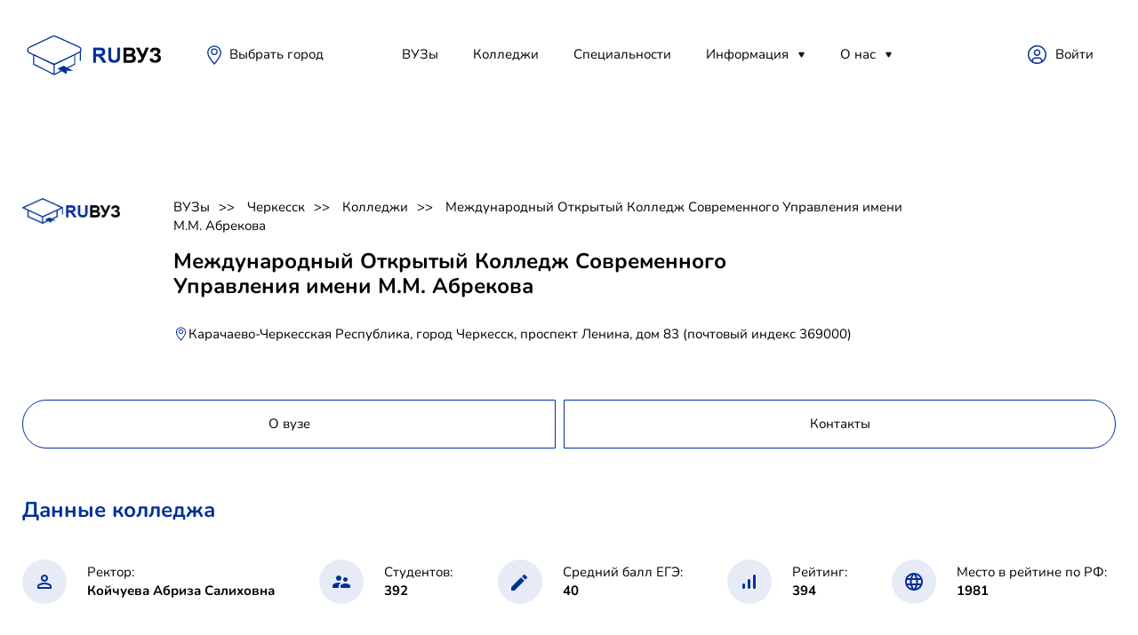

--- FILE ---
content_type: text/html; charset=utf-8
request_url: https://ruvuz.ru/cherkessk/college/mezhdunarodnyij-otkryityij-kolledzh-sovremennogo-upravleniya-imeni-mm-abrekova
body_size: 16704
content:



<!DOCTYPE html>
<html lang="ru">
<head>
    <link rel="canonical" href="https://ruvuz.ru/cherkessk/college/mezhdunarodnyij-otkryityij-kolledzh-sovremennogo-upravleniya-imeni-mm-abrekova"/>
    <script src="https://server.lazy-reader.com/upload/js/lazyreader-banner.js?today=23012026" defer></script>
    <script>
        window.addEventListener('load', function () {
            BannerInit();
        });
    </script>
    
        <!-- Yandex.RTB -->
        <script>window.yaContextCb = window.yaContextCb || []</script>
        <script src="https://yandex.ru/ads/system/context.js" async></script>
        
            <script src="https://cdn.adfinity.pro/code/ruvuz.ru/adfinity.js" charset="utf-8" async></script>
            <script async src="https://yandex.ru/ads/system/header-bidding.js"></script>
        
        <!-- Yandex.RTB R-A-746599-9 -->
        <script>
            window.yaContextCb.push(() => {
                Ya.Context.AdvManager.render({
                    "blockId": "R-A-746599-9",
                    "type": "fullscreen",
                    "platform": "desktop"
                })
            })
        </script>
        <!-- Yandex.RTB R-A-746599-10 -->
        <script>
            window.yaContextCb.push(() => {
                Ya.Context.AdvManager.render({
                    "blockId": "R-A-746599-10",
                    "type": "floorAd",
                    "platform": "desktop"
                })
            })
        </script>
    
    <meta charset="utf-8">
    <!-- <base href="/"> -->
    <meta name="viewport"
          content="width=device-width, initial-scale=1.0, minimum-scale=1.0, maximum-scale=1.0, user-scalable=no">
    <title>Международный Открытый Колледж Современного Управления имени М.М. Абрекова, стоимость обучения 2026, специальности, учебные места</title>
    <meta name="description" content="Международный Открытый Колледж Современного Управления имени М.М. Абрекова, стоимость обучения 2026, специальности, учебные места. Лучшие ВУЗы страны на одном сайте."/>
    
    <link rel="icon" href="/static/images/favicon.png">
    <meta property="og:image" content="images/preview.jpg">
    <link rel="stylesheet" href="/static/libs/bootstrap/css/bootstrap-reboot.min.css">
    <link rel="stylesheet" href="/static/libs/formstyler/jquery.formstyler.css">
    <link rel="stylesheet" href="/static/libs/simplebar/simplebar.css">
    <link rel="stylesheet" href="/static/libs/fancybox/fancybox.css">
    <link rel="stylesheet" href="/static/css/main.css">
    <link rel="stylesheet" href="/static/css/media.css">
    
        <!-- Yandex.Metrika counter -->
        <script type="text/javascript">
            (function (m, e, t, r, i, k, a) {
                m[i] = m[i] || function () {
                    (m[i].a = m[i].a || []).push(arguments)
                };
                m[i].l = 1 * new Date();
                k = e.createElement(t), a = e.getElementsByTagName(t)[0], k.async = 1, k.src = r, a.parentNode.insertBefore(k, a)
            })
            (window, document, "script", "https://mc.yandex.ru/metrika/tag.js", "ym");

            ym(66761947, "init", {
                clickmap: true,
                trackLinks: true,
                accurateTrackBounce: true
            });
        </script>
        <noscript>
            <div><img src="https://mc.yandex.ru/watch/66761947" style="position:absolute; left:-9999px;" alt=""/></div>
        </noscript>
        <!-- /Yandex.Metrika counter -->
        
        
    
</head>
<body>
<!-- Wrapper -->
<div class="mobile-menu-wrap">
    <div class="mobile-menu__content">
        <div class="burger burger-close">

        </div>
        <div class="mobile-menu">
            <div class="mobile-menu__item">
                <a class="mobile-menu__link" href="/reyting_vuzov">ВУЗы</a>
            </div>
            <div class="mobile-menu__item">
                <a class="mobile-menu__link" href="/specialnosti">Специальности</a>
            </div>
            <div class="mobile-menu__item">
                <a class="mobile-menu__link" href="">Полезное</a>
                <div class="mobile-menu__item__dropdown">
                    <a href="" class="mobile-menu__item__dropdown-link">Абитуриентам</a>
                    <a href="" class="mobile-menu__item__dropdown-link">Родителям</a>
                    <a href="" class="mobile-menu__item__dropdown-link">Учителям</a>
                    <a href="" class="mobile-menu__item__dropdown-link">Учебным заведениям</a>
                </div>
            </div>
            <div class="mobile-menu__item">
                <a class="mobile-menu__link" href="">Новости</a>
                <div class="mobile-menu__item__dropdown">
                    
                        <a href="/news/sovetyi-studentu" class="mobile-menu__item__dropdown-link">
                            Советы студенту
                        </a>
                    
                        <a href="/news/distantsionnoe-obuchenie" class="mobile-menu__item__dropdown-link">
                            Дистанционное обучение
                        </a>
                    
                        <a href="/news/poleznoe" class="mobile-menu__item__dropdown-link">
                            Инструкция
                        </a>
                    
                </div>
            </div>
            <div class="mobile-menu__item">
                <a class="mobile-menu__link" href="">О нас</a>
                <div class="mobile-menu__item__dropdown">
                    
                        <a href="/rules" class="mobile-menu__item__dropdown-link">Политика конфиденциальности</a>
                    
                        <a href="/contacts" class="mobile-menu__item__dropdown-link">Контакты</a>
                    
                </div>
            </div>
        </div>

        <div class="header__place">
            <svg width="24" height="24" viewBox="0 0 24 24" fill="none" xmlns="http://www.w3.org/2000/svg">
                <path d="M11.9999 4.48001C11.2444 4.48001 10.5059 4.70405 9.87766 5.1238C9.24946 5.54354 8.75984 6.14015 8.47071 6.83816C8.18159 7.53617 8.10594 8.30425 8.25333 9.04526C8.40073 9.78626 8.76455 10.4669 9.29879 11.0012C9.83302 11.5354 10.5137 11.8992 11.2547 12.0466C11.9957 12.194 12.7638 12.1184 13.4618 11.8292C14.1598 11.5401 14.7564 11.0505 15.1761 10.4223C15.5959 9.79409 15.8199 9.05554 15.8199 8.30001C15.8199 7.28688 15.4175 6.31525 14.7011 5.59886C13.9847 4.88247 13.0131 4.48001 11.9999 4.48001ZM11.9999 10.7867C11.5081 10.7867 11.0273 10.6408 10.6184 10.3676C10.2095 10.0944 9.89076 9.706 9.70255 9.25162C9.51434 8.79724 9.4651 8.29725 9.56105 7.81489C9.657 7.33252 9.89383 6.88944 10.2416 6.54167C10.5894 6.19391 11.0324 5.95707 11.5148 5.86113C11.9972 5.76518 12.4972 5.81442 12.9515 6.00263C13.4059 6.19084 13.7943 6.50956 14.0675 6.91849C14.3408 7.32742 14.4866 7.8082 14.4866 8.30001C14.4848 8.95836 14.2221 9.58914 13.7559 10.054C13.2898 10.5189 12.6583 10.78 11.9999 10.78V10.7867Z"
                      fill="#033097"></path>
                <path d="M12.0001 1.33334C9.92353 1.33508 7.93205 2.15847 6.4606 3.62367C4.98915 5.08888 4.1573 7.07683 4.14673 9.15334C4.14673 12.2667 5.8934 14.8733 7.1734 16.7733L7.40673 17.12C8.68025 18.9658 10.0464 20.7458 11.5001 22.4533L12.0067 23.0467L12.5134 22.4533C13.9668 20.7457 15.333 18.9656 16.6067 17.12L16.8401 16.7667C18.1134 14.8667 19.8601 12.2667 19.8601 9.15334C19.8495 7.07568 19.0167 5.08672 17.5438 3.62132C16.0709 2.15593 14.0778 1.33332 12.0001 1.33334ZM15.7267 16L15.4867 16.3533C14.3401 18.0733 12.8201 20 12.0001 20.9533C11.2134 20 9.66006 18.0733 8.5134 16.3533L8.28006 16C7.10006 14.24 5.48006 11.8333 5.48006 9.12668C5.48006 8.27046 5.64871 7.42262 5.97637 6.63158C6.30403 5.84054 6.78429 5.12178 7.38973 4.51634C7.99516 3.9109 8.71392 3.43064 9.50497 3.10298C10.296 2.77532 11.1438 2.60668 12.0001 2.60668C12.8563 2.60668 13.7041 2.77532 14.4952 3.10298C15.2862 3.43064 16.005 3.9109 16.6104 4.51634C17.2158 5.12178 17.6961 5.84054 18.0238 6.63158C18.3514 7.42262 18.5201 8.27046 18.5201 9.12668C18.5201 11.86 16.9067 14.2667 15.7267 16Z"
                      fill="#033097"></path>
            </svg>

            <span class="header__place-text">Краснодар</span>
        </div>
        <button class="btn btn-opacity">
            <svg width="16" height="16" viewBox="0 0 16 16" fill="none" xmlns="http://www.w3.org/2000/svg">
                <path d="M7.0625 12.6875C10.1691 12.6875 12.6875 10.1691 12.6875 7.0625C12.6875 3.9559 10.1691 1.4375 7.0625 1.4375C3.9559 1.4375 1.4375 3.9559 1.4375 7.0625C1.4375 10.1691 3.9559 12.6875 7.0625 12.6875Z"
                      stroke="black" stroke-width="2" stroke-linecap="round" stroke-linejoin="round"></path>
                <path d="M11.2812 11.2812L14.5625 14.5625" stroke="black" stroke-width="2" stroke-linecap="round"
                      stroke-linejoin="round"></path>
            </svg>
            <span>Подобрать ВУЗ</span>
        </button>
    </div>
</div
<div class="wrapper">
    <div class="container">
        <header>
    <div class="header__left">
        <div class="burger">
        </div>
        <a class="logo" href="/">
            <svg width="156" height="73" viewBox="0 0 156 73" fill="none" xmlns="http://www.w3.org/2000/svg"
     xmlns:xlink="http://www.w3.org/1999/xlink">
    <rect x="78" y="23" width="78" height="37" fill="url(#pattern0)"/>
    <path d="M7.96628 39.4106C5.40037 38.2086 5.39281 34.562 7.95372 33.3493L34.3341 20.8574C35.2189 20.4384 36.2427 20.4274 37.1362 20.8273L64.0741 32.8819C66.6763 34.0464 66.7273 37.7221 64.1585 38.9583L37.3974 51.8369C36.4904 52.2734 35.4351 52.2789 34.5236 51.8519L7.96628 39.4106Z"
          stroke="#033097" stroke-width="1.3"/>
    <path fill-rule="evenodd" clip-rule="evenodd"
          d="M12.2471 41.6071V52.1082C12.2471 52.257 12.2944 52.3938 12.3738 52.5021C12.419 52.6724 12.5296 52.8215 12.6899 52.9028L35.6635 64.5462C35.8223 64.6267 36.0061 64.6267 36.1649 64.5462L44.641 60.2504L50.0202 63.4899V59.6711H57.0955L51.6143 56.7161L59.1385 52.9028C59.2956 52.8232 59.4049 52.6784 59.4518 52.5125C59.5358 52.4026 59.5862 52.2618 59.5862 52.1082V41.6071L56.5779 42.6071L51.7797 45.0392L51.7779 45.0402L35.9142 52.0839L20.0552 45.0401L20.0536 45.0392L14.2554 41.6071H12.2471ZM58.4073 51.8682L50.2709 55.9919L46.5543 53.9883L39.7414 57.2997L43.374 59.4873L36.3997 63.022V53.243L58.4073 42.085V51.8682ZM13.426 42.085V51.8707L35.2208 62.9166V53.1375L19.5521 45.1902L19.5511 45.1897L13.426 42.085Z"
          fill="#033097"/>
    <path d="M65.4671 36.3123C65.7653 36.3438 65.9983 36.6151 65.9983 36.9451V48.0598C65.9983 48.411 65.7344 48.6957 65.4089 48.6957C65.0833 48.6957 64.8194 48.411 64.8194 48.0598V37.8209L65.4671 36.3123Z"
          fill="#033097"/>
    <defs>
        <pattern id="pattern0" patternContentUnits="objectBoundingBox" width="1" height="1">
            <use xlink:href="#image0_375_4694"
                 transform="translate(-0.000712251) scale(0.00752951 0.015873)"/>
        </pattern>
        <image id="image0_375_4694" width="133" height="63"
               xlink:href="[data-uri]"/>
    </defs>
</svg>
        </a>
        <div class="header__place">
            <svg width="24" height="24" viewBox="0 0 24 24" fill="none"
     xmlns="http://www.w3.org/2000/svg">
    <path d="M11.9999 4.48001C11.2444 4.48001 10.5059 4.70405 9.87766 5.1238C9.24946 5.54354 8.75984 6.14015 8.47071 6.83816C8.18159 7.53617 8.10594 8.30425 8.25333 9.04526C8.40073 9.78626 8.76455 10.4669 9.29879 11.0012C9.83302 11.5354 10.5137 11.8992 11.2547 12.0466C11.9957 12.194 12.7638 12.1184 13.4618 11.8292C14.1598 11.5401 14.7564 11.0505 15.1761 10.4223C15.5959 9.79409 15.8199 9.05554 15.8199 8.30001C15.8199 7.28688 15.4175 6.31525 14.7011 5.59886C13.9847 4.88247 13.0131 4.48001 11.9999 4.48001ZM11.9999 10.7867C11.5081 10.7867 11.0273 10.6408 10.6184 10.3676C10.2095 10.0944 9.89076 9.706 9.70255 9.25162C9.51434 8.79724 9.4651 8.29725 9.56105 7.81489C9.657 7.33252 9.89383 6.88944 10.2416 6.54167C10.5894 6.19391 11.0324 5.95707 11.5148 5.86113C11.9972 5.76518 12.4972 5.81442 12.9515 6.00263C13.4059 6.19084 13.7943 6.50956 14.0675 6.91849C14.3408 7.32742 14.4866 7.8082 14.4866 8.30001C14.4848 8.95836 14.2221 9.58914 13.7559 10.054C13.2898 10.5189 12.6583 10.78 11.9999 10.78V10.7867Z"
          fill="#033097"/>
    <path d="M12.0001 1.33334C9.92353 1.33508 7.93205 2.15847 6.4606 3.62367C4.98915 5.08888 4.1573 7.07683 4.14673 9.15334C4.14673 12.2667 5.8934 14.8733 7.1734 16.7733L7.40673 17.12C8.68025 18.9658 10.0464 20.7458 11.5001 22.4533L12.0067 23.0467L12.5134 22.4533C13.9668 20.7457 15.333 18.9656 16.6067 17.12L16.8401 16.7667C18.1134 14.8667 19.8601 12.2667 19.8601 9.15334C19.8495 7.07568 19.0167 5.08672 17.5438 3.62132C16.0709 2.15593 14.0778 1.33332 12.0001 1.33334ZM15.7267 16L15.4867 16.3533C14.3401 18.0733 12.8201 20 12.0001 20.9533C11.2134 20 9.66006 18.0733 8.5134 16.3533L8.28006 16C7.10006 14.24 5.48006 11.8333 5.48006 9.12668C5.48006 8.27046 5.64871 7.42262 5.97637 6.63158C6.30403 5.84054 6.78429 5.12178 7.38973 4.51634C7.99516 3.9109 8.71392 3.43064 9.50497 3.10298C10.296 2.77532 11.1438 2.60668 12.0001 2.60668C12.8563 2.60668 13.7041 2.77532 14.4952 3.10298C15.2862 3.43064 16.005 3.9109 16.6104 4.51634C17.2158 5.12178 17.6961 5.84054 18.0238 6.63158C18.3514 7.42262 18.5201 8.27046 18.5201 9.12668C18.5201 11.86 16.9067 14.2667 15.7267 16Z"
          fill="#033097"/>
</svg>
            <span class="header__place-text">
                    <a href="/goroda" class="header__nav__link">
                        
                            Выбрать город
                        
                    </a>
                </span>
        </div>
    </div>
    
<nav class="header__nav">
    <div class="header__nav-item">
        <a class="header__nav__link" href="/reyting_vuzov">ВУЗы</a>
    </div>
    <div class="header__nav-item">
        
            <a class="header__nav__link" href="/reyting_kolledgey">Колледжи</a>
        
    </div>
    
    <div class="header__nav-item">
        <a class="header__nav__link" href="/specialnosti">Специальности</a>
    </div>
    
    
    
    
    
    
    
    
    
    
    
    <div class="header__nav-item header__nav-item__drop-wrap">
        <a class="header__nav__link" href="/news">Информация</a>
        <div class="header__nav-item__dropdown-mask">
            <div class="header__nav-item__dropdown">
                
                    <a href="/news/sovetyi-studentu" class="header__nav-item__dropdown-link">
                        Советы студенту
                    </a>
                
                    <a href="/news/distantsionnoe-obuchenie" class="header__nav-item__dropdown-link">
                        Дистанционное обучение
                    </a>
                
                    <a href="/news/poleznoe" class="header__nav-item__dropdown-link">
                        Инструкция
                    </a>
                
            </div>
        </div>
    </div>
    <div class="header__nav-item header__nav-item__drop-wrap">
        <a class="header__nav__link" href="#">О нас</a>
        <div class="header__nav-item__dropdown-mask">
            <div class="header__nav-item__dropdown">
                
                    <a href="/rules" class="header__nav-item__dropdown-link">
                        Политика конфиденциальности
                    </a>
                
                    <a href="/contacts" class="header__nav-item__dropdown-link">
                        Контакты
                    </a>
                
            </div>
        </div>
    </div>
</nav>

    <div class="header__right">



        <a class="header__lk" href="https://demo-admin.ruvuz.ru">Войти</a>




    </div>
</header>
        
        

    
        <section class="page__screen-v2">
            
            
            
            
            
            
            
            <div class="page__screen__image">
                <img src="/static/images/logo.png" alt="">
            </div>
            <div class="page__screen-content">
                <div class="pagination">
                    
                        <a class="pagination__item" href="/">ВУЗы</a>
                    
                        <a class="pagination__item" href="/cherkessk">Черкесск</a>
                    
                        <a class="pagination__item" href="/cherkessk/college">Колледжи</a>
                    
                        <a class="pagination__item" href="/cherkessk/college/mezhdunarodnyij-otkryityij-kolledzh-sovremennogo-upravleniya-imeni-mm-abrekova">Международный Открытый Колледж Современного Управления имени М.М. Абрекова</a>
                    
                </div>
                <div class="page__screen__image--mobile">
                    
                        <img src="/static/images/logo.png" alt="">
                    
                </div>
                <h1 class="page__screen-head">Международный Открытый Колледж Современного Управления имени М.М. Абрекова</h1>

                <div class="page__screen__place">
                    <svg width="17" height="20" viewBox="0 0 24 24" fill="none" xmlns="http://www.w3.org/2000/svg">
                        <path d="M11.9999 4.48001C11.2444 4.48001 10.5059 4.70405 9.87766 5.1238C9.24946 5.54354 8.75984 6.14015 8.47071 6.83816C8.18159 7.53617 8.10594 8.30425 8.25333 9.04526C8.40073 9.78626 8.76455 10.4669 9.29879 11.0012C9.83302 11.5354 10.5137 11.8992 11.2547 12.0466C11.9957 12.194 12.7638 12.1184 13.4618 11.8292C14.1598 11.5401 14.7564 11.0505 15.1761 10.4223C15.5959 9.79409 15.8199 9.05554 15.8199 8.30001C15.8199 7.28688 15.4175 6.31525 14.7011 5.59886C13.9847 4.88247 13.0131 4.48001 11.9999 4.48001ZM11.9999 10.7867C11.5081 10.7867 11.0273 10.6408 10.6184 10.3676C10.2095 10.0944 9.89076 9.706 9.70255 9.25162C9.51434 8.79724 9.4651 8.29725 9.56105 7.81489C9.657 7.33252 9.89383 6.88944 10.2416 6.54167C10.5894 6.19391 11.0324 5.95707 11.5148 5.86113C11.9972 5.76518 12.4972 5.81442 12.9515 6.00263C13.4059 6.19084 13.7943 6.50956 14.0675 6.91849C14.3408 7.32742 14.4866 7.8082 14.4866 8.30001C14.4848 8.95836 14.2221 9.58914 13.7559 10.054C13.2898 10.5189 12.6583 10.78 11.9999 10.78V10.7867Z"
                              fill="#033097"></path>
                        <path d="M12.0001 1.33334C9.92353 1.33508 7.93205 2.15847 6.4606 3.62367C4.98915 5.08888 4.1573 7.07683 4.14673 9.15334C4.14673 12.2667 5.8934 14.8733 7.1734 16.7733L7.40673 17.12C8.68025 18.9658 10.0464 20.7458 11.5001 22.4533L12.0067 23.0467L12.5134 22.4533C13.9668 20.7457 15.333 18.9656 16.6067 17.12L16.8401 16.7667C18.1134 14.8667 19.8601 12.2667 19.8601 9.15334C19.8495 7.07568 19.0167 5.08672 17.5438 3.62132C16.0709 2.15593 14.0778 1.33332 12.0001 1.33334ZM15.7267 16L15.4867 16.3533C14.3401 18.0733 12.8201 20 12.0001 20.9533C11.2134 20 9.66006 18.0733 8.5134 16.3533L8.28006 16C7.10006 14.24 5.48006 11.8333 5.48006 9.12668C5.48006 8.27046 5.64871 7.42262 5.97637 6.63158C6.30403 5.84054 6.78429 5.12178 7.38973 4.51634C7.99516 3.9109 8.71392 3.43064 9.50497 3.10298C10.296 2.77532 11.1438 2.60668 12.0001 2.60668C12.8563 2.60668 13.7041 2.77532 14.4952 3.10298C15.2862 3.43064 16.005 3.9109 16.6104 4.51634C17.2158 5.12178 17.6961 5.84054 18.0238 6.63158C18.3514 7.42262 18.5201 8.27046 18.5201 9.12668C18.5201 11.86 16.9067 14.2667 15.7267 16Z"
                              fill="#033097"></path>
                    </svg>

                    <span class="page__screen__place-text">Карачаево-Черкесская Республика, город Черкесск, проспект Ленина, дом 83 (почтовый индекс 369000)</span>
                </div>
            </div>
        </section>
    


        
    
    
        <!-- Yandex.RTB R-A-746599-1 -->
        <div id="yandex_rtb_R-A-746599-1" style="margin: 10px 0"></div>
        <script>window.yaContextCb.push(() => {
            Ya.Context.AdvManager.render({
                renderTo: 'yandex_rtb_R-A-746599-1',
                blockId: 'R-A-746599-1'
            })
        })</script>
    

<div class="adfinity_block_5192"></div>
    
        <div class="tabs">
    <div class="tabs-item" data-action="tab" data-target="about">О вузе</div>
    
    

    
    <div class="tabs-item" data-action="tab" data-target="contacts">Контакты</div>
</div>

    
    <div class="page__content page__content-noflex">
        
            
<section class="univer-data tab-content tab-about">
    <div class="section-head">
        Данные
            колледжа</div>
    <div class="univer-data-content">
        
            <div class="univer-data__item">
                <div class="univer-data__item__img">
                    <svg width="16" height="16" viewBox="0 0 16 16" fill="none" xmlns="http://www.w3.org/2000/svg">
                        <path d="M8 8C10.21 8 12 6.21 12 4C12 1.79 10.21 0 8 0C5.79 0 4 1.79 4 4C4 6.21 5.79 8 8 8ZM8 2C9.1 2 10 2.9 10 4C10 5.1 9.1 6 8 6C6.9 6 6 5.1 6 4C6 2.9 6.9 2 8 2ZM8 9C5.33 9 0 10.34 0 13V15C0 15.55 0.45 16 1 16H15C15.55 16 16 15.55 16 15V13C16 10.34 10.67 9 8 9ZM14 14H2V13.01C2.2 12.29 5.3 11 8 11C10.7 11 13.8 12.29 14 13V14Z"
                              fill="#033097"/>
                    </svg>
                </div>
                <div class="univer-data__item-content">
                    <div class="univer-data__item-content-top">Ректор:</div>
                    <div class="univer-data__item-content-bottom">Койчуева Абриза Салиховна</div>
                </div>
            </div>
        
        
            <div class="univer-data__item">
                <div class="univer-data__item__img">
                    <svg width="20" height="14" viewBox="0 0 20 14" fill="none" xmlns="http://www.w3.org/2000/svg">
                        <path d="M14.5 7C15.88 7 16.99 5.88 16.99 4.5C16.99 3.12 15.88 2 14.5 2C13.12 2 12 3.12 12 4.5C12 5.88 13.12 7 14.5 7ZM7 6C8.66 6 9.99 4.66 9.99 3C9.99 1.34 8.66 0 7 0C5.34 0 4 1.34 4 3C4 4.66 5.34 6 7 6ZM14.5 9C12.67 9 9 9.92 9 11.75V13C9 13.55 9.45 14 10 14H19C19.55 14 20 13.55 20 13V11.75C20 9.92 16.33 9 14.5 9ZM7 8C4.67 8 0 9.17 0 11.5V13C0 13.55 0.45 14 1 14H7V11.75C7 10.9 7.33 9.41 9.37 8.28C8.5 8.1 7.66 8 7 8Z"
                              fill="#033097"/>
                    </svg>
                </div>

                <div class="univer-data__item-content">
                    <div class="univer-data__item-content-top">Студентов:</div>
                    <div class="univer-data__item-content-bottom">392</div>
                </div>
            </div>
        
        
            <div class="univer-data__item">
                <div class="univer-data__item__img">
                    <svg width="19" height="19" viewBox="0 0 19 19" fill="none" xmlns="http://www.w3.org/2000/svg">
                        <path d="M0 15.46V18.5C0 18.78 0.22 19 0.5 19H3.54C3.67 19 3.8 18.95 3.89 18.85L14.81 7.94L11.06 4.19L0.15 15.1C0.0500001 15.2 0 15.32 0 15.46ZM17.71 5.04C18.1 4.65 18.1 4.02 17.71 3.63L15.37 1.29C14.98 0.899998 14.35 0.899998 13.96 1.29L12.13 3.12L15.88 6.87L17.71 5.04Z"
                              fill="#033097"/>
                    </svg>

                </div>
                <div class="univer-data__item-content">
                    <div class="univer-data__item-content-top">Средний балл ЕГЭ:</div>
                    <div class="univer-data__item-content-bottom">40</div>
                </div>
            </div>
        
        
            <div class="univer-data__item">
                <div class="univer-data__item__img">
                    <svg width="15" height="16" viewBox="0 0 15 16" fill="none" xmlns="http://www.w3.org/2000/svg">
                        <path d="M13.5 0C14.33 0 15 0.67 15 1.5V14.5C15 15.33 14.33 16 13.5 16C12.67 16 12 15.33 12 14.5V1.5C12 0.67 12.67 0 13.5 0ZM1.5 10C2.33 10 3 10.67 3 11.5V14.5C3 15.33 2.33 16 1.5 16C0.67 16 0 15.33 0 14.5V11.5C0 10.67 0.67 10 1.5 10ZM7.5 5C8.33 5 9 5.67 9 6.5V14.5C9 15.33 8.33 16 7.5 16C6.67 16 6 15.33 6 14.5V6.5C6 5.67 6.67 5 7.5 5Z"
                              fill="#033097"/>
                    </svg>

                </div>
                <div class="univer-data__item-content">
                    <div class="univer-data__item-content-top">Рейтинг:</div>
                    <div class="univer-data__item-content-bottom">394</div>
                </div>
            </div>
        
        
            <div class="univer-data__item">
                <div class="univer-data__item__img">
                    <svg width="20" height="20" viewBox="0 0 20 20" fill="none" xmlns="http://www.w3.org/2000/svg">
                        <path d="M9.99 0C4.47 0 0 4.48 0 10C0 15.52 4.47 20 9.99 20C15.52 20 20 15.52 20 10C20 4.48 15.52 0 9.99 0ZM16.92 6H13.97C13.65 4.75 13.19 3.55 12.59 2.44C14.43 3.07 15.96 4.35 16.92 6ZM10 2.04C10.83 3.24 11.48 4.57 11.91 6H8.09C8.52 4.57 9.17 3.24 10 2.04ZM2.26 12C2.1 11.36 2 10.69 2 10C2 9.31 2.1 8.64 2.26 8H5.64C5.56 8.66 5.5 9.32 5.5 10C5.5 10.68 5.56 11.34 5.64 12H2.26ZM3.08 14H6.03C6.35 15.25 6.81 16.45 7.41 17.56C5.57 16.93 4.04 15.66 3.08 14ZM6.03 6H3.08C4.04 4.34 5.57 3.07 7.41 2.44C6.81 3.55 6.35 4.75 6.03 6ZM10 17.96C9.17 16.76 8.52 15.43 8.09 14H11.91C11.48 15.43 10.83 16.76 10 17.96ZM12.34 12H7.66C7.57 11.34 7.5 10.68 7.5 10C7.5 9.32 7.57 8.65 7.66 8H12.34C12.43 8.65 12.5 9.32 12.5 10C12.5 10.68 12.43 11.34 12.34 12ZM12.59 17.56C13.19 16.45 13.65 15.25 13.97 14H16.92C15.96 15.65 14.43 16.93 12.59 17.56ZM14.36 12C14.44 11.34 14.5 10.68 14.5 10C14.5 9.32 14.44 8.66 14.36 8H17.74C17.9 8.64 18 9.31 18 10C18 10.69 17.9 11.36 17.74 12H14.36Z"
                              fill="#033097"/>
                    </svg>
                </div>
                <div class="univer-data__item-content">
                    <div class="univer-data__item-content-top">Место в рейтине по РФ:</div>
                    <div class="univer-data__item-content-bottom">1981</div>
                </div>
            </div>
        
    </div>
</section>

            <section class="terms-contact tab-content tab-contacts">
    <div class="terms-contact__item terms">
        <div class="terms-contact__item-head">Условия обучения >></div>
        <div class="terms__content">
            
            
                <div class="terms__content__item"><span>Государственный</span></div>
            
            
            
            
        </div>
    </div>
    <div class="terms-contact__item contacts">
        <div class="terms-contact__item-head">Контакты >></div>
        <div class="contact__content">
            <div class="contact__content__item">
                <svg width="14" height="20" viewBox="0 0 14 20" fill="none" xmlns="http://www.w3.org/2000/svg">
                    <path d="M7 0C3.13 0 0 3.13 0 7C0 11.17 4.42 16.92 6.24 19.11C6.64 19.59 7.37 19.59 7.77 19.11C9.58 16.92 14 11.17 14 7C14 3.13 10.87 0 7 0ZM7 9.5C5.62 9.5 4.5 8.38 4.5 7C4.5 5.62 5.62 4.5 7 4.5C8.38 4.5 9.5 5.62 9.5 7C9.5 8.38 8.38 9.5 7 9.5Z"
                          fill="#033097"/>
                </svg>

                <span>Карачаево-Черкесская Республика, город Черкесск, проспект Ленина, дом 83 (почтовый индекс 369000)</span>
            </div>
            
            
            
            <div class="contact__content__item">
                <span>
                    <svg xmlns="http://www.w3.org/2000/svg" xmlns:xlink="http://www.w3.org/1999/xlink" version="1.1" viewBox="0 0 256 256" xml:space="preserve" >
    <g transform="translate(128 128) scale(0.72 0.72)" style="">
	<g style="stroke: none; stroke-width: 0; stroke-dasharray: none; stroke-linecap: butt; stroke-linejoin: miter; stroke-miterlimit: 10; fill: none; fill-rule: nonzero; opacity: 1;"
       transform="translate(-175.05 -175.05000000000004) scale(3.89 3.89)">
	<path d="M 80.781 75.011 C 86.741 68.368 90 59.877 90 50.885 c 0 -15.974 -10.599 -30.135 -25.849 -34.669 C 57.511 8.119 47.436 2.942 36.173 2.942 C 16.227 2.942 0 19.169 0 39.115 C 0 48.107 3.259 56.6 9.219 63.24 l -8.633 8.634 c -0.572 0.572 -0.743 1.433 -0.434 2.18 S 1.191 75.288 2 75.288 h 25.144 c 6.85 7.485 16.517 11.77 26.683 11.77 H 88 c 0.809 0 1.538 -0.487 1.848 -1.234 c 0.31 -0.748 0.139 -1.607 -0.434 -2.18 L 80.781 75.011 z M 13.423 64.692 c 0.781 -0.781 0.781 -2.047 0 -2.828 C 7.347 55.788 4 47.709 4 39.115 C 4 21.375 18.433 6.942 36.173 6.942 s 32.173 14.433 32.173 32.173 S 53.913 71.288 36.173 71.288 H 6.828 L 13.423 64.692 z M 53.827 83.058 c -7.739 0 -15.152 -2.793 -20.95 -7.77 h 3.295 c 19.945 0 36.173 -16.228 36.173 -36.173 c 0 -6.171 -1.557 -11.984 -4.293 -17.073 C 78.848 27.383 86 38.516 86 50.885 c 0 8.593 -3.347 16.673 -9.423 22.75 c -0.781 0.781 -0.781 2.047 0 2.828 l 6.595 6.595 H 53.827 z"
          style="stroke: #033097; stroke-width: 1; stroke-dasharray: none; stroke-linecap: butt; stroke-linejoin: miter; stroke-miterlimit: 10; fill: rgb(0,0,0); fill-rule: nonzero; opacity: 1;"
          transform=" matrix(1 0 0 1 0 0) " stroke-linecap="round"/>
        <path d="M 52.025 25.49 h -31.71 c -1.104 0 -2 -0.896 -2 -2 s 0.896 -2 2 -2 h 31.71 c 1.104 0 2 0.896 2 2 S 53.13 25.49 52.025 25.49 z"
              style="stroke: #033097; stroke-width: 1; stroke-dasharray: none; stroke-linecap: butt; stroke-linejoin: miter; stroke-miterlimit: 10; fill: rgb(0,0,0); fill-rule: nonzero; opacity: 1;"
              transform=" matrix(1 0 0 1 0 0) " stroke-linecap="round"/>
        <path d="M 52.025 35.263 h -31.71 c -1.104 0 -2 -0.896 -2 -2 s 0.896 -2 2 -2 h 31.71 c 1.104 0 2 0.896 2 2 S 53.13 35.263 52.025 35.263 z"
              style="stroke: #033097; stroke-width: 1; stroke-dasharray: none; stroke-linecap: butt; stroke-linejoin: miter; stroke-miterlimit: 10; fill: rgb(0,0,0); fill-rule: nonzero; opacity: 1;"
              transform=" matrix(1 0 0 1 0 0) " stroke-linecap="round"/>
        <path d="M 52.025 45.036 h -31.71 c -1.104 0 -2 -0.896 -2 -2 s 0.896 -2 2 -2 h 31.71 c 1.104 0 2 0.896 2 2 S 53.13 45.036 52.025 45.036 z"
              style="stroke: #033097; stroke-width: 1; stroke-dasharray: none; stroke-linecap: butt; stroke-linejoin: miter; stroke-miterlimit: 10; fill: rgb(0,0,0); fill-rule: nonzero; opacity: 1;"
              transform=" matrix(1 0 0 1 0 0) " stroke-linecap="round"/>
        <path d="M 36.453 54.809 H 20.315 c -1.104 0 -2 -0.896 -2 -2 s 0.896 -2 2 -2 h 16.138 c 1.104 0 2 0.896 2 2 S 37.558 54.809 36.453 54.809 z"
              style="stroke: #033097; stroke-width: 1; stroke-dasharray: none; stroke-linecap: butt; stroke-linejoin: miter; stroke-miterlimit: 10; fill: rgb(0,0,0); fill-rule: nonzero; opacity: 1;"
              transform=" matrix(1 0 0 1 0 0) " stroke-linecap="round"/>
</g>
</g>
</svg>
                    Вы - представитель колледжа и нашли неточность?
                    <a href="/contacts/cherkessk/college/mezhdunarodnyij-otkryityij-kolledzh-sovremennogo-upravleniya-imeni-mm-abrekova">Сообщите нам!</a>
                </span>
            </div>
        </div>
    </div>
</section>

            <section class="about__map tab-content tab-contacts">
    <div class="section-head">Международный Открытый Колледж Современного Управления имени М.М. Абрекова на карте</div>
    <div class="map-wrap about__map-map" id="map"></div>
    <p class="text">Информация на сайте поможет поступить в колледж Международный Открытый Колледж Современного Управления имени М.М. Абрекова в Черкесске. Здесь Вы найдете
        информацию о проходном балле, ценах и сроках обучения. Просим обратить внимание, что стоимость обучения в 2022
        году в Международный Открытый Колледж Современного Управления имени М.М. Абрекова может измениться. На сайте приведена статистика предыдущих лет. Также Вы можете
        найти адрес и контактный телефона колледжа. Расположение показано на карте. Так же представлены все специальности
        Международный Открытый Колледж Современного Управления имени М.М. Абрекова.</p>
</section>
<link rel="stylesheet" href="https://unpkg.com/leaflet@1.7.1/dist/leaflet.css"
      integrity="sha512-xodZBNTC5n17Xt2atTPuE1HxjVMSvLVW9ocqUKLsCC5CXdbqCmblAshOMAS6/keqq/sMZMZ19scR4PsZChSR7A=="
      crossorigin=""/>
<script src="https://unpkg.com/leaflet@1.7.1/dist/leaflet.js"
        integrity="sha512-XQoYMqMTK8LvdxXYG3nZ448hOEQiglfqkJs1NOQV44cWnUrBc8PkAOcXy20w0vlaXaVUearIOBhiXZ5V3ynxwA=="
        crossorigin=""></script>
<script>
    const flyTo = (latlng) => {
        map.flyTo(latlng, 14, {
            animate: true,
            duration: 2
        });
    }

    const getIcon = iconUrl => L.icon({
        iconUrl,
        shadowUrl: null,
        iconSize: [27, 27], // size of the icon
    });

    var map = L.map('map').setView([44.217198, 42.047749], 11);
    L.tileLayer('http://{s}.tile.osm.org/{z}/{x}/{y}.png', {
                attribution: ''
            }).addTo(map);
    L.marker([44.217198, 42.047749], {
        title: "Международный Открытый Колледж Современного Управления имени М.М. Абрекова"
        
    }).addTo(map).bindPopup(
        `
                <div class="text-center"><h5><a href="/cherkessk/college/mezhdunarodnyij-otkryityij-kolledzh-sovremennogo-upravleniya-imeni-mm-abrekova">Международный Открытый Колледж Современного Управления имени М.М. Абрекова</a></h3>
                
                </div>
            `
    );
</script>

        
        <section class="terms-contact tab-content tab-specialities">
    <div class="terms-contact__item terms">
        <div class="terms-contact__item-head">Форма обучения >></div>
        <div class="terms__content terms__content-50percent">
            
                <div class="terms__content__item">
                    <a href="/cherkessk/college/mezhdunarodnyij-otkryityij-kolledzh-sovremennogo-upravleniya-imeni-mm-abrekova/ochnaya-forma-obucheniya">
                        <span>Очная форма обучения</span>
                    </a>
                </div>
            
                <div class="terms__content__item">
                    <a href="/cherkessk/college/mezhdunarodnyij-otkryityij-kolledzh-sovremennogo-upravleniya-imeni-mm-abrekova/zaochnaya-forma-obucheniya">
                        <span>Заочная форма обучения</span>
                    </a>
                </div>
            
                <div class="terms__content__item">
                    <a href="/cherkessk/college/mezhdunarodnyij-otkryityij-kolledzh-sovremennogo-upravleniya-imeni-mm-abrekova/ochno-zaochnaya-forma-obucheniya">
                        <span>Смешанная форма обучения</span>
                    </a>
                </div>
            
        </div>
    </div>
    <div class="terms-contact__item contacts">
        <div class="terms-contact__item-head">Уровень образования >></div>
        <div class="terms__content terms__content-50percent">
            
        </div>
    </div>
</section>
        <div class="page__content tab-content tab-specialities">
    <div class="page__sidebar">
        <div class="page__sidebar-spec">
    
        <div class="page__sidebar-head">Специальности</div>
    
    <ul class="sidebar-list">
        
    </ul>
</div>

        <div class="adv_sidebar">
    
    
        <!-- Yandex.RTB R-A-746599-2 -->
        <div id="yandex_rtb_R-A-746599-2" style="margin: 10px 0"></div>
        <script>window.yaContextCb.push(() => {
            Ya.Context.AdvManager.render({
                renderTo: 'yandex_rtb_R-A-746599-2',
                blockId: 'R-A-746599-2'
            })
        })</script>
    

<div class="adfinity_block_5192"></div>
</div>
        
    </div>
    <div class="page__content__right">
        <p class="text">Количество предложений Международный Открытый Колледж Современного Управления имени М.М. Абрекова 0. Вы можете выбрать одно
            из направлений и оставить заявку на
            поступление на сайте. Помните, что самую точную достоверную информацию по обучению Международный Открытый Колледж Современного Управления имени М.М. Абрекова Вы можете
            получить
            на официальном сайте колледжа. Мы предоставили сравнительные данные по всем колледжам России, чтобы Вы имели
            общее представление о стоимости и сроках обучения. <br><br></p>
        <div class="page-content__univers">
    


    
    
        <div class="pagination-num">
            <div class="pagination-num-content">
                <a href="#" class="pagination-num-content__arrow pagination-num-content__arrow-prev">
                    <svg width="14" height="21" viewBox="0 0 14 21" fill="none" xmlns="http://www.w3.org/2000/svg">
                        <path d="M12.5814 17.7749L5.30645 10.4999L12.5814 3.2249C13.3127 2.49365 13.3127 1.3124 12.5814 0.581152C11.8502 -0.150098 10.6689 -0.150098 9.9377 0.581152L1.33145 9.1874C0.600196 9.91865 0.600196 11.0999 1.33145 11.8312L9.9377 20.4374C10.6689 21.1686 11.8502 21.1686 12.5814 20.4374C13.2939 19.7062 13.3127 18.5062 12.5814 17.7749Z"
                              fill="#033097"/>
                    </svg>
                </a>
                
                    <a href="/cherkessk/college/mezhdunarodnyij-otkryityij-kolledzh-sovremennogo-upravleniya-imeni-mm-abrekova"
                       class="pagination-num__item">1</a>
                
                    <a href="/cherkessk/college/mezhdunarodnyij-otkryityij-kolledzh-sovremennogo-upravleniya-imeni-mm-abrekova?page=0"
                       class="pagination-num__item">0</a>
                
                <a href="#" class="pagination-num-content__arrow pagination-num-content__arrow-next">
                    <svg width="14" height="21" viewBox="0 0 14 21" fill="none" xmlns="http://www.w3.org/2000/svg">
                        <path d="M1.41855 17.7749L8.69355 10.4999L1.41855 3.2249C0.687305 2.49365 0.687305 1.3124 1.41855 0.581152C2.1498 -0.150098 3.33105 -0.150098 4.0623 0.581152L12.6686 9.1874C13.3998 9.91865 13.3998 11.0999 12.6686 11.8312L4.0623 20.4374C3.33105 21.1686 2.1498 21.1686 1.41855 20.4374C0.706055 19.7062 0.687305 18.5062 1.41855 17.7749Z"
                              fill="#033097"/>
                    </svg>
                </a>
            </div>
        </div>
    

</div>
    </div>
</div>

        
            

            <div class="page-content__univers">
    


    
</div>
            
            


        
    </div>

        <div id="adfox_17121306236411701"></div>
        <script>
            window.yaContextCb.push(() => {
                Ya.adfoxCode.createAdaptive({
                    ownerId: 332443,
                    containerId: 'adfox_17121306236411701',
                    params: {
                        p1: 'dbtdr',
                        p2: 'hkbn'
                    }
                }, ['phone'], {
                    tabletWidth: 830,
                    phoneWidth: 480,
                    isAutoReloads: false
                })
            })
        </script>
        
<footer>
    <div class="footer-col footer-col-left">
        <div class="footer-logo">
            <img src="/static/images/logobottom.svg" alt="">
        </div>
        <div class="footer-col__text">Специальность, проходные баллы, рейтинг и стоимость всех ВУЗов России.
        </div>
        <div class="footer-col__text">2007 - 2026 <br/>Все права защищены.</div>
    </div>
    <div class="footer-col footer-col-links">
    <a class="footer-col__link" href="#">ВУЗы</a>
    <a class="footer-col__link" href="/reyting_vuzov">Рейтинг ВУЗов</a>
    <a class="footer-col__link" href="/goroda">Города</a>
    <a class="footer-col__link" href="/specialnosti">Специальности</a>

</div>














<div class="footer-col footer-col-links">
    <a class="footer-col__link" href="/news">Новости</a>
    
        <a href="/news/sovetyi-studentu" class="footer-col__link">
            Советы студенту
        </a>
    
        <a href="/news/distantsionnoe-obuchenie" class="footer-col__link">
            Дистанционное обучение
        </a>
    
        <a href="/news/poleznoe" class="footer-col__link">
            Инструкция
        </a>
    
</div>
<div class="footer-col footer-col-links">
    <a class="footer-col__link" href="#">О нас</a>
    
        <a href="/rules" class="footer-col__link">
            Политика конфиденциальности
        </a>
    
        <a href="/contacts" class="footer-col__link">
            Контакты
        </a>
    
</div>
</footer>
    </div>
</div>
<input type="hidden" name="csrfmiddlewaretoken" value="JkuLUGefwke5wnPoFrK7MiWLMRGCoefEBMU8NvKZ7cMeW2sVDDP83ynbnhDALmmI">
<script src="/static/libs/jquery/jquery-3.6.0.min.js"></script>
<script src="/static/libs/fancybox/fancybox.js"></script>
<script src="/static/libs/simplebar/simplebar.js"></script>
<script src="/static/libs/formstyler/jquery.formstyler.min.js"></script>
<script src="https://cdnjs.cloudflare.com/ajax/libs/jquery.inputmask/5.0.5/jquery.inputmask.min.js"
        integrity="sha512-sR3EKGp4SG8zs7B0MEUxDeq8rw9wsuGVYNfbbO/GLCJ59LBE4baEfQBVsP2Y/h2n8M19YV1mujFANO1yA3ko7Q=="
        crossorigin="anonymous"></script>
<script src="/static/js/common.js"></script>
<script src="/static/js/web.js"></script>
<script type="application/json" id="current_json">

    {"institution": 3007}


</script>

<div id="form-modal" class="modal modal-form-wrap">
    

    <p>
        Заявки не принимаются.
    </p>

</div>
</body>
</html>


--- FILE ---
content_type: text/css
request_url: https://ruvuz.ru/static/css/media.css
body_size: 23600
content:
/* === DESKTOP FIRST === */

/* xl <= Extra extra large (xxl) */
@media (max-width: 1400px) {


    .modal-form-wrap .form__right__item-content {
        width: 70%;
    }

    .modal-form-wrap {
        width: 90vw;

    }

    .univer__item-v2 .univer__item-top-left {
        width: 64px;
    }

    .univer__item-v2 .univer__item__price {
        width: 33%;
    }

    .univer__item-v2 .univer__item__param-items {
        width: 67%;
    }

    .univer__item-v2 .univer__item__param {
        display: flex;
    }

    .univer__item-v2 .univer__item__price .univer__item__price-head {
        display: block;
    }

    .univer__item-v2 .univer__item__price {
        margin-top: 0;
    }

    .terms-contact__item {
        padding: 40px;
    }

    .univer__item-bottom {
        padding-left: 39px;
    }

    .univer__item__param {
        display: block;
    }

    .univer__item__btn {
        width: 176px;
        text-align: center;
        min-width: auto;
    }

    .univer__item-bottom-col {
        width: 39%;
    }

    .univer__item-bottom {
        padding-right: 17px;
    }

    .univer__item-bottom-col-content__item {
        margin-right: 10px;
    }

    .univer__item__price {
        width: 100%;
        margin-top: 15px;
    }

    .univer__item__price .univer__item__price-accent {
        display: inline;
    }

    .univer__item__price .univer__item__price-head {
        display: inline;
    }
}


@media (max-width: 1300px) {
    .main__service__item {
        background-size: 30%;
    }

}

@media (max-width: 1260px) {
    .main__triggers__item-text {
        font-size: 18px;
    }

    .main__triggers__item-text b {
        font-size: 48px;
    }

}

/* lg <= Extra large (xl) */

@media (max-width: 1199px) {


    .main__section-text {
        margin-top: 30px;
    }

    .modal-form-wrap .review__form {
        padding: 45px;
    }

    .modal-form-wrap .form__right__item label {
        width: 30%;
    }

    .form__bottom {
        margin-left: 0;
        width: 100%;
    }

    .modal-form-wrap .form__right {
        width: 100%;
    }

    .small-review {
        flex-wrap: wrap;
    }

    .small-review__item {
        width: 50%;
        min-height: 539px;
    }

    .small-review__item:nth-child(odd) {
        padding-right: 16px;
    }

    .small-review__item:nth-child(even) {
        padding-left: 16px;
        padding-right: 0;
    }

    .small-review__item {
        margin-bottom: 32px;
    }

    .small-review__item .review__item-city {
        display: block;
    }

    .univer-data-content {
        justify-content: flex-start;
    }

    .terms__content__item {
        width: 50%;
    }

    .contact__content__item {
        width: 100%;
    }

    .univer-data__item {
        width: 33%;
    }

    .review__form {
        margin-top: 40px;
    }

    .form {
        display: block;
    }

    .form__right {
        width: 100%;
    }

    .form__left {
        width: 100%;
        text-align: center;
        margin-bottom: 38px;
    }

    .form__left-img {
        display: none;
    }

    .review__item-city {
        display: none;
    }

    .review__item-city--mob {
        display: inline;
    }

    .person__inf-job {
        width: auto;
    }

    .review__item-left, .review__item-right {
        width: 100%;
    }

    .review__item-left {
        margin-bottom: 30px;
    }

    .review__item {
        display: block;
    }

    .page__screen__image {
        margin-right: 27px;
    }

    .page__screen-v2 {
        padding-right: 0px;
        margin-top: 66px;
    }

    .page__screen-v2 .pagination {
        padding-right: 60px;
    }

    .page__screen-v2 .page__screen-content {
        margin-top: 15px;
    }

    .btn-elected {
        font-size: 0px;
        min-width: auto;
        width: 50px;
        height: 50px;
        border-radius: 50%;
        border: none;
        background-color: #E6EBF5;
    }

    .btn-elected svg {
        margin: 0;
    }

    .mobile__news {
        display: flex;
    }

    .page-content__univers {
        margin-bottom: 40px;
    }

    .page__content {
        margin-top: 39px;
    }

    .pagination-num {
        justify-content: center;
        margin-top: 19px;
    }

    .page__content__right-select {
        display: block;
    }

    .page__sidebar {
        display: none;
    }

    .page__content__right {
        padding-left: 0;
        width: 100%;
    }

    .page__content-filter__res {
        width: 100%;
        margin-bottom: 29px;
    }

    .page__content-filter {
        flex-wrap: wrap;
    }

    .page__screen-head {
        font-size: 24px;
    }

    .page__screen {
        padding: 35px;
    }

    .page__screen {
        margin-top: 50px;
    }

    .page__screen__triggers-item {
        margin-right: 5%;
    }

    .main_screeen {
        margin-top: 50px;
    }

    .header__lk {
        margin-left: 12px;
    }

    .header__left {
        margin-right: 10px;
    }

    .header__place {
        margin-left: 24px;
    }

    .burger {
        display: block;
    }

    .header__nav {
        display: none;
    }

    footer {
        flex-wrap: wrap;
        padding-bottom: 39px;
        margin-top: 78px;
    }


    .footer-col {
        width: calc(100% / 3);
        margin-bottom: 30px;
    }

    .footer-col-left {
        margin-right: 0;
    }

    .main__service__item-right {
        background-position: bottom 10px right 15px;
    }

    .main__service__item-left {
        background-position: bottom -10px left 15px;
    }

    .main__service__item {
        padding-left: 30px;
        padding-right: 30px;
        padding-top: 40px;
        padding-bottom: 40px;
    }

    .map-wrap {
        height: 300px;
        border-radius: 30px !important;
    }

    .main__section-text__right img {

    }

    .main__section-text {
        flex-wrap: wrap;
    }

    .main__section-text__left {
        width: 100%;
        margin-right: 0;
    }

    .main__section-text__right {
        width: 100%;
        margin-top: 70px;
    }

    .main__section-text__left {

    }

    .event {
        flex-wrap: wrap;
        margin-top: 20px;
    }

    .event__item:nth-child(2n + 2) {
        margin-right: 0px;
    }

    .event__item {
        width: calc(50% - 35px / 2);
        margin-bottom: 35px;
    }


    .raiting {
        flex-wrap: wrap;
        margin-top: 40px;
    }

    .raiting__item {
        width: calc(50% - 35px / 2);
        margin-right: 25px;
        margin-bottom: 35px;
    }

    .raiting__item:nth-child(2n + 2) {
        margin-right: 0;
    }

    .main__spec {
        margin-top: 57px;
    }

    .main__spec-item:nth-child(4n + 4) {
        margin-right: 35px;
    }

    .main__spec-item:nth-child(3n + 3) {
        margin-right: 0px;
    }

    .main__spec-item {
        width: calc(100% / 3 - 35px * 2 / 3);
    }

    .best__univers {
        flex-wrap: wrap;
        margin-top: 40px;
    }

    .best__univers-text {
        width: 100%;
        max-width: 100%;
        text-align: center;
        margin-bottom: 20px;
    }

    .main_screeen {
        margin-bottom: 60px;
    }

    .main__service {
        margin-top: 60px;
    }


}

/* md <= Large (lg) */
@media (max-width: 992px) {
    .event__item.full {
        width: calc(50% - 35px);
    }

    .tabs-select {
        display: block;
        margin-top: 30px;
    }

    .tabs {
        flex-wrap: wrap;
        margin-top: 10px;
    }

    .tabs-item {
        margin: 10px !important;
        border-radius: 43px !important;
        min-width: 100px;
    }

    .main__triggers__item:last-child .main__triggers__item-img {
        display: flex;
        justify-content: center;
    }


    .main__triggers__line-1 {
        left: 15vw;
    }

    .main__triggers {
        margin-top: 30px;
    }

    .univer__item-v2 .univer__item-bottom {
        flex-wrap: wrap;
    }

    .univer__item-v2 .univer__item-bottom {
        padding-left: 87px;
    }

    .univer__item-v2 .univer__item-bottom-col {
        width: 50%;
    }

    .univer__item-v2 .univer__item__image img {
        width: 44px;
    }

    .univer__item-v2 .univer__item-top {
        padding-right: 30px;
    }

    .about__map {
        margin-bottom: 50px;
    }

    .about__map-map {
        margin-top: 20px;
        margin-bottom: 20px;
    }

    .terms-contact {
        margin-bottom: 50px;
    }

    .about__map-map {
        height: 358px;
    }

    .terms__content-50percent .terms__content__item {
        width: 100%;
    }

    .univer-data {
        margin-bottom: 30px;
    }

    .terms__content__item {
        width: 100%;
        margin-bottom: 10px;
    }

    .contact__content__item {
        margin-bottom: 10px;
    }

    .review__item {
        padding: 20px;
    }

    .page__content__right-select .jq-selectbox__select-text {
        width: calc(93% - 20px) !important;
    }


    .page__content__right-select .jq-selectbox__trigger {
        position: absolute;
        top: 23px;
        right: 20px;
    }

    .header__right .btn {
        min-width: auto;
        padding-left: 10px;
        padding-right: 10px;
    }

    .main__spec-item:nth-child(3n + 3) {
        margin-right: 35px;
    }

    .main__spec-item:nth-child(2n + 2) {
        margin-right: 0px;
    }

    .main__spec-item {
        width: calc(50% - 35px / 2);
    }

    .best__univers-item:nth-child(7) ~ .best__univers-item {
        display: none;
    }

    .jq-selectbox__select-text {
        width: auto !important;
        margin-right: 10px;
    }

    .form__right__item .jq-selectbox__select-text {
        width: calc(100% - 40px) !important;
    }

    .main__filter {
        flex-wrap: wrap;
        border-radius: 43px;
        padding: 30px;

    }

    .main__filter-item {
        padding-left: 20px;
        padding-right: 10px;
    }

    .main__filter-head {
        width: 100%;
        margin-bottom: 10px;
    }

    .main__screen-head {
        font-size: 24px;
    }

    .main_screeen {
        padding-left: 40px;
        padding-top: 86px;

    }

    .main_screeen::after {
        height: 100%;
        background-position: right bottom;
        top: auto;
        bottom: -20px;
        width: 66%;
    }

    .main__triggers__line {
        position: absolute;
        top: 26px
    }


    .main__triggers__line-2 {
        left: 55vw;
    }
}

/* sm <= Medium (md) */
@media (max-width: 768px) {
    .adv_sidebar {
        display: none;
    }

    .main__filter-item .jq-selectbox__dropdown {
        width: 260px !important;
        left: 0px !important;
    }

    .tabs__trigger {
        margin-top: 30px;

    }

    .tabs__trigger-item {
        padding-left: 10px;
        padding-right: 10px;
        min-height: 40px;
    }

    .map-wrap {
        height: 222px;
    }

    .best__univers-image {
        width: 67px;
        height: 67px;
    }

    .best__univers-image img {
        width: 70%;
    }

    .main__service__item {
        width: calc(100% + 30px);
        margin-bottom: 11px;
        margin-right: 0;
    }

    .main__service__item-left {
        margin-right: -19px;
    }

    .main__service__item-right {
        margin-left: -19px;
    }

    .main__service {
        flex-direction: column;
    }

    .main__filter-item {
        width: 100%;
        margin-bottom: 28px;
    }


    .main__filter {
        border: none;
        padding: 0;
    }


}

@media (max-width: 760px) {
    .event__item.full {
        width: 100%;
    }

    .main__triggers__item-img img {
        width: 80px;
    }

    .main__triggers__item-img {
        margin-bottom: 20px;
    }

    .main__triggers__item-text {
        font-size: 14px;
    }

    .main__triggers__line-2 {
        left: 52vw;
    }

    .main__triggers__item {
        margin-right: 10px;
    }

    .main__triggers__item-text b {
        font-size: 25px;
    }

    .main_screeen::after {
        background-image: url('../images/mainmobile.svg');
    }

    .main__screen-head {
        font-size: 18px;
    }

    .main__screen-text {
        font-size: 16px;
        margin-bottom: 0;
    }

    .main_screeen {
        padding-right: 20px;
    }

    .modal-form-wrap .form__right .btn {
        width: 100%;
    }

    .modal-form-wrap .form__bottom-spec {
        margin-bottom: 30px;
    }

    .form__bottom {
        display: block;
    }

    .modal-form-wrap .form__right__item label {
        width: 100%;
    }

    .modal-form-wrap .form__right__item-content {
        width: 100%;
    }

    .univer__item-v2 .univer__item__param-items {
        width: 50%;
    }

    .univer__item-v2 .univer__item__price {
        width: 50%;
    }

    .univer__item-v2 .univer__item-bottom-col {
        text-align: left;
        width: 100%;
    }

    .univer__item-v2 .univer__item__param-items {
        display: block;
    }

    .page__content__right-tabs {
        display: block;
    }

    .page__content__right-tabs__item {
        width: 100%;
        margin-right: 0;
        border-radius: 43px !important;
        margin-bottom: 10px;
    }

    .terms {
        margin-bottom: 20px;
    }

    .terms-contact {
        flex-wrap: wrap;
    }

    .terms-contact__item {
        width: 100%;
        margin-right: 0;
    }

    .univer-data__item {
        width: 100%;
    }

    .form {
        padding: 30px;
    }

    .form__right .btn {
        margin-right: auto;
    }

    .form__right__item-content {
        width: 100%;
    }

    .form__right__item label {
        width: 100%;
        margin-top: 0;
        margin-bottom: 10px;
    }

    .form__right__item {
        display: block;
    }

    .univer__item-bottom {
        display: block;
        padding-right: 39px;
    }

    .univer__item-bottom-col {
        width: 100%;
        margin-bottom: 10px;
        text-align: center;
    }

    .univer__item-bottom-col-content {
        justify-content: center;
    }

    .univer__item__btn {
        width: 100%;
    }

    .main_screeen {
        margin-top: 30px;
    }

    .header__lk {
        margin-right: 0;
    }

    .header__right .btn {
        display: none;
    }

    .footer-col {
        width: 50%;
    }

    .footer-col-left {
        width: 100%;
    }

    .head-row {
        flex-direction: column;
        text-align: center;
        margin-bottom: 20px;
    }

    .head-row .section-head {
        margin-bottom: 20px;
    }

    .head-row .btn {
        width: 100%;
    }
}

@media (max-width: 625px) {

    .main__triggers__line-2 {
        left: 47vw;
    }

    .main__triggers__line-1 {
        left: 18vw;
    }

    .main__triggers__line-2 {
        left: 56vw;
    }

    .main__triggers__item {
        width: 100px;
    }

    .main__spec-item {
        margin-right: 0 !important;
        width: 100%;
        margin-bottom: 11px;
    }

    .small-review__item {
        width: 100%;
        padding: 0;
        min-height: auto;
    }

    .event__item {
        width: 100%;
        margin-right: 0 !important;
    }

    .small-review__item-first-content {
        height: 325px;
        padding: 30px;
    }

    .small-review__item-first-image {
        width: 145px;
        height: 197px;
        right: 0px;
    }

    .small-review__item-first-content .btn {
        margin-left: 0;
    }

    .small-review__item-first-head {
        margin-bottom: 40px;
    }
}

/* xs <= Small (sm) */
@media (max-width: 576px) {


    .main_screeen {
        margin-left: -25px;
        margin-right: -25px;
    }

    .main_screeen::after {
        width: 45%;
    }

    .main_screeen-content {
        width: 65%;
    }

    .modal-form-wrap {
        width: 100%
    }

    .form__bottom-spec-text {
        font-size: 12px;
    }

    .fancybox__content > .carousel__button.is-close {
        top: 5px;
        right: -1px;
    }

    .modal-form-wrap .review__form {
        padding: 44px 45px;
    }

    .modal-form-wrap .review__form {
        border-radius: 0px;

    }

    .univer__item-v2 .univer__item__elect {
        top: 40px;
    }

    .univer__item-v2 .univer__item__elect {
        width: 44px;
        height: 44px;
    }

    .univer__item-v2 .univer__item-top-left {
        width: auto;
    }

    .univer__item-v2 .univer__item__image {
        margin-right: 10px;
    }

    .univer__item-v2 .page__screen__place {
        display: none;
    }

    .univer__item-v2 .page__screen__place--mob {
        display: flex;
    }

    .univer__item-v2 .univer__item-head {
        line-height: 1;
    }

    .univer__item-v2 .univer__item-bottom-col {
        margin-bottom: 0;
    }

    .univer__item-v2 .univer__item-bottom {
        padding-left: 30px;

    }


    .univer__item-v2 .univer__item__param {
        display: block;
    }

    .univer__item-v2 .univer__item__price .univer__item__price-head {
        margin-bottom: 0;
    }

    .univer__item-v2 .univer__item-head {
        margin-bottom: 10px;
    }

    .univer__item-v2 .univer__item__param-item {
        margin-bottom: 0;
    }

    .tabs__trigger-wrapper {
        overflow-x: auto;
    }

    .tabs__trigger {
        width: 576px;

    }

    .form {
        padding-left: 15px;
        padding-right: 15px;

    }

    .review__form {
        margin-left: -25px;
        margin-right: -25px;
    }

    .review__item {
        padding-left: 9px;
        padding-right: 9px;
        padding-bottom: 10px;
    }

    .page__screen__image {
        display: none;
    }

    .page__screen__image--mobile {
        display: block;
        margin-bottom: 10px;
    }

    .page__screen-v2 .page__screen-head {
        font-size: 18px;
    }

    .page__screen__image--mobile img {
        width: 50px;
    }

    .page__screen-v2 {
        display: block;
        margin-top: 30px;
    }

    .fancybox__slide {
        padding-top: 0;
    }

    .mobile__news .page__sidebar__news-item {
        width: 100%;
    }

    .mobile__news {
        padding: 23px 17px;
    }

    .page__sidebar__news-item__img {
        margin-right: 20px;
    }

    .mobile-filters-open {
        display: flex;
    }

    .page__content-filter__item {
        display: none;
    }

    .page__content-filter__res {
        display: flex;
        justify-content: space-between;
        margin-right: 0px;
        margin-bottom: 0;
    }

    .page__content__right-select {
        display: none;
    }

    .univer__item__price .univer__item__price-head {
        display: block;
    }

    .univer__item__price .univer__item__price-accent {
        display: block;
    }

    .univer__item__param-items {
        display: block;
    }

    .univer__item__param-item {
        width: 100%;
    }

    .univer__item-head a {
        font-size: 18px;
    }

    .univer__item__image img {
        margin-bottom: 0;
    }

    .univer__item-top {
        display: block;
        padding-left: 20px;
        padding-right: 20px;
    }

    .univer__item-top-left {
        flex-direction: row;
        text-align: left;
        margin-bottom: 20px;
        width: 100%;
        padding-right: 60px;
    }

    .univer__item__name {
        width: auto;
        margin-left: 6px;
    }

    .univer__item__image img {
        width: 44px;
    }

    .univer__item-top-content {
        width: 100%;
        margin-left: 0;
    }

    .page__screen {
        margin-left: -25px;
        margin-right: -25px;
        padding-left: 15px;
        padding-right: 15px;
        margin-top: 30px;
    }

    .page__screen__triggers {
        margin-top: 10px;
    }

    .page__screen-head {
        margin-bottom: 15px;
    }

    .burger.burger-close {
        top: 10px;
        right: 10px;

    }


    .mobile-menu-wrap {
        width: 100vw;
        border-radius: 0px;
        transform: translateX(-100vw);
        box-shadow: none;
    }

    .mobile-menu-wrap--active {
        transform: translateX(0vw);
    }


    .logo {
        width: calc(100% - 42px);
        display: flex;
        justify-content: center;
    }

    .burger {
        width: 42px;
        height: 42px;
        margin-right: 0;
    }

    .header__left {
        width: calc(100% - 65px);
    }

    .header__lk:before {
        margin-right: 0;
        width: 28px;
        height: 28px;
        background-size: cover;
    }

    .header__call {
        width: 25px;
        height: 25px;
    }

    .header__call svg {
        width: 100%;
        height: 100%;
    }

    .header__lk {
        font-size: 0px;
    }

    .header__place {
        display: none;
    }

    footer {
        margin-left: -25px;
        margin-right: -25px;
        padding-left: 15px;
        padding-right: 15px;
        margin-top: 40px;
        padding-top: 42px;
        padding-bottom: 10px;
    }

    .map {
        margin-top: 70px;
    }

    .main__section-text__right {
        height: 249px;
        margin-top: 30px;
    }

    .main__section-text__right img {
        max-width: 233px;
    }

    .raiting__item-first {
        background-position: left 50% bottom -10px;
    }

    .raiting__item-first::after {
        width: 40%;
        height: 80%;
        left: 60%;

    }

    .raiting__item:first-child {
        height: 327px;
        border-radius: 43px 43px 0px 0;
    }

    .raiting__item:last-child {
        border-radius: 0px;
    }

    .raiting__item {
        width: 100%;
        margin-right: 0 !important;
    }

    .main__spec {
        margin-top: 40px;
    }

    .best__univers {
        margin-top: 30px;

    }

    .best__univers-image {
        width: 60px;
        height: 60px;
    }

    .best__univers-item__text {
        font-size: 12px;
    }

    .best__univers-item:nth-child(5) ~ .best__univers-item {
        display: none;
    }

    .main__filter .btn {
        width: 100%;
    }

}

@media (max-width: 450px) {
    .main_screeen {
        padding-left: 19px;
    }


    .main__triggers__item-img img {
        width: 60px;
    }

    .main__triggers__item-img {
        margin-bottom: 10px;
    }

    .main__triggers__line-2 {
        left: 51vw;
    }

    .main__triggers__line-1 {
        left: 15vw;
    }

    .main__screen-text {
        font-size: 14px;
    }

    .univer__item-bottom {
        padding-left: 20px;
        padding-right: 20px;
    }

    .univer__item-bottom-col {
        text-align: left;
    }

    .univer__item-bottom-col-content {
        justify-content: flex-start;
    }

    .main_screeen-content {
        width: 45%;
    }

    .main_screeen::after {
        width: 55%;
    }

    .main_screeen {
        padding-top: 50px;
        padding-bottom: 50px;
    }


    .main__triggers {
        margin-top: 0px;
    }
}

@media (max-width: 374px) {

    .main__triggers__line img {
        display: none;
    }

    .main__triggers__item {
        width: calc(100% / 3);
    }

    .main__triggers__item-text b {
        font-size: 20px;
    }

    .small-review__item-first-image {
        width: 107px;
    }

    .small-review__item-first-head {
        margin-bottom: 14px;
    }

    .review__item-person {
        display: block;
    }

    .review__item-person__img {
        margin-bottom: 10px;
    }

    .main__service__item {
        background-image: none;
    }

    .logo svg {
        width: 130px;
    }

    .pagination-num__item {
        width: 40px;
        height: 40px;
    }

    .pagination-num-content__arrow-next {
        margin-left: 0px;
    }

    .pagination-num__item {
        margin-right: 15px;
    }

    .pagination-num-content__arrow-prev {
        margin-right: 15px;
    }
}

@media (max-width: 320px) {

}



--- FILE ---
content_type: application/javascript
request_url: https://ruvuz.ru/static/js/common.js
body_size: 1087
content:
document.addEventListener('DOMContentLoaded', function() {

	$('.select, .page__content__right-select, .form__right__item select').styler({
		'selectSmartPositioning': false,
		
	});

	$('.tabs-select').styler({
		'selectSmartPositioning': false,
		'selectVisibleOptions': 0
	})

	// $('.jq-selectbox__dropdown ul').each(function(index, element){
	// 	new SimpleBar(element, {
	// 		autoHide: false
	// 	})
	// });

	$('.modal-open').on('click', function(){
		let attr =	$(this).attr('modal-src');
		$('#' + attr).addClass('modal-active');
	})

	$('.filters-mask-close, .modal-filter-close').on('click', function(){
		$(this).parents('.modal').removeClass('modal-active');
	});
	$('.burger').on('click', ()=>{
		$('.mobile-menu-wrap').toggleClass('mobile-menu-wrap--active');
		$('body').toggleClass('body--active')
	})


	$('.mobile_filter__item').on('click', function(){
		let parentItem = $(this).parents('.filters-mask-content');
		parentItem.children('.mobile_filter__item').removeClass('mobile_filter__item--active');
		$(this).addClass('mobile_filter__item--active');

	});



});